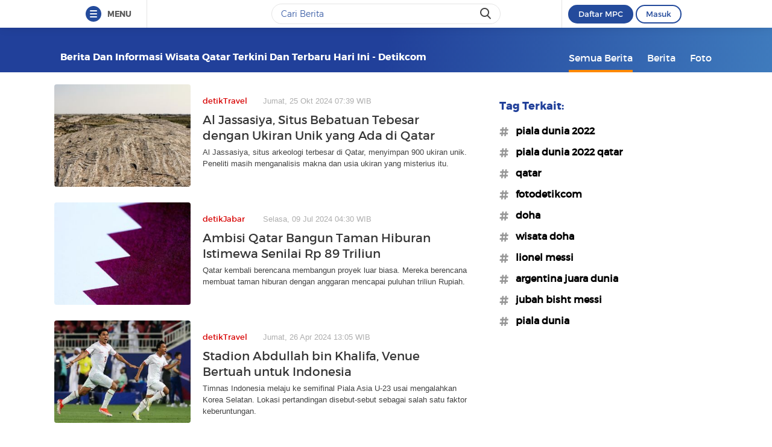

--- FILE ---
content_type: text/html
request_url: https://www.detik.com/tag/wisata-qatar/
body_size: 12414
content:
<!DOCTYPE html>
<html lang="id-ID">

    <head>
<link rel="preconnect" href="https://awscdn.detik.net.id"><link rel="preconnect" href="https://awscdn.detik.net.id" crossorigin><link rel="preconnect" href="https://cdn.detik.net.id"><link rel="preconnect" href="https://cdn.detik.net.id" crossorigin><link rel="dns-prefetch" href="https://cdn.detik.net.id"/><link rel="dns-prefetch" href="https://akcdn.detik.net.id"/><link rel="dns-prefetch" href="https://cdnv.detik.net.id"/><link rel="dns-prefetch" href="https://connect.detik.com"/><link rel="dns-prefetch" href="https://newrevive.detik.com"/><link rel="dns-prefetch" href="https://cdnstatic.detik.com"/><link rel="dns-prefetch" href="https://analytic.detik.com"/><link rel="dns-prefetch" href="https://www.googletagmanager.com"/><link rel="dns-prefetch" href="https://securepubads.g.doubleclick.net"/><link rel="dns-prefetch" href="https://pubads.g.doubleclick.net"/><link rel="dns-prefetch" href="https://www.gstatic.com"/><link rel="dns-prefetch" href="https://www.google-analytics.com"/><link rel="dns-prefetch" href="https://partner.googleadservices.com"/><link rel="dns-prefetch" href="https://bs.serving-sys.com"/><link rel="dns-prefetch" href="https://ad.doubleclick.net"/><link rel="dns-prefetch" href="https://pixel.adsafeprotected.com"/><link rel="dns-prefetch" href="https://cdn.doubleverify.com"/>
<script async id="ebx" src="https://applets.ebxcdn.com/ebx.js"></script><meta charset="utf-8">
<meta http-equiv="X-UA-Compatible" content="IE=edge">
<meta name="viewport" content="initial-scale = 1.0, user-scalable = no, width=device-width, height=device-height, maximum-scale=1.0">
<meta name="apple-mobile-web-app-capable" content="yes" />
<meta name="platform" content="desktop" />
<!-- The above 3 meta tags *must* come first in the head; any other head content must come *after* these tags -->
<title>Berita dan Informasi Wisata qatar Terkini dan Terbaru Hari ini  - detikcom</title>
<meta property="og:type" content="article"/>
<meta property="og:site_name" content="detikcom"/>
<meta property="og:title" content="Berita dan Informasi Wisata qatar Terkini dan Terbaru Hari ini  - detikcom"/>
<meta property="og:image" content="https://cdn.detik.net.id/detik2/images/logo.jpg"/>
<meta property="og:description" content="Kumpulan berita harian Wisata qatar terbaru dan terlengkap hanya di detik.com"/>
<meta property="og:url" content="https://www.detik.com/tag/wisata-qatar"/>
<meta name="copyright" content="detikcom" itemprop="dateline"/>

    <meta name="robots" content="index, follow"/>
    <meta name="googlebot-news" content="index, follow" />
    <meta name="googlebot" content="index, follow" />

<meta name="description" content="Kumpulan berita harian Wisata qatar terbaru dan terlengkap hanya di detik.com" itemprop="description"/>
<meta content="Berita dan Informasi Wisata qatar Terkini dan Terbaru Hari ini  - detikcom" itemprop="headline"/>
<meta name="keywords" content="Wisata qatar, Wisata qatar adalah, berita Wisata qatar, Wisata qatar terbaru, Wisata qatar hari ini, peristiwa Wisata qatar, Wisata qatar terkini detikcom" itemprop="keywords"/>
<meta content="https://www.detik.com/tag/wisata-qatar" itemprop="url"/>
<link rel="canonical" href="https://www.detik.com/tag/wisata-qatar"/>
<meta name="dtk:kanalid" content="-" />
<meta name="dtk:articleid" content="-"/>
<meta name="dtk:acctype" content="acc-detikcom"/>
<meta name="dtk:platform" content="desktop" /><!--s:dtkprv-->
<!--e:dtkprv--><link href="https://cdn.detik.net.id/detik2/images/favicon.ico" rel="shortcut icon" type="image/x-icon" />

<!-- Core CSS -->
<link rel="stylesheet" type="text/css" href="https://cdn.detik.net.id/tag/css/style.css?v=202511212371" />

<script type="text/javascript" src="https://cdn.detik.net.id/tag/js/jquery.js?v=202511212371"></script>

<!-- Meta Preview Image Large Desktop -->
<meta name="robots" content="max-snippet:-1, max-image-preview:large">
<script type="text/javascript">
    var dtkGTMDL={data:{},getMeta:function(a,t){return null!==(e=document.head.querySelector("["+a+'="'+t+'"]'))?e.content:null},addDataLayer:function(a,t,r=null){null===r&&(r=t),null!==(val=dtkGTMDL.getMeta(a,t))&&""!=val&&(dtkGTMDL.data[r]=val)},addCustomDimension:function(a){for(i=0;i<a.length;i++)switch(a[i]){case"kanalid":dtkGTMDL.addDataLayer("name","kanalid");break;case"articleid":dtkGTMDL.addDataLayer("name","articleid");break;case"articletype":dtkGTMDL.addDataLayer("name","articletype");break;case"articledewasa":dtkGTMDL.addDataLayer("name","articledewasa");break;case"articlehoax":dtkGTMDL.addDataLayer("name","articlehoax");break;case"createdate":dtkGTMDL.addDataLayer("name","createdate");break;case"publishdate":dtkGTMDL.addDataLayer("name","publishdate");break;case"keyword":dtkGTMDL.addDataLayer("name","keywords","keyword");break;case"idfokus":dtkGTMDL.addDataLayer("name","idfokus");break;case"namafokus":dtkGTMDL.addDataLayer("name","namafokus");break;case"idprogram":dtkGTMDL.addDataLayer("name","idprogram");break;case"namaprogram":dtkGTMDL.addDataLayer("name","namaprogram");break;case"pagesize":dtkGTMDL.addDataLayer("name","pagesize");break;case"pagenumber":dtkGTMDL.addDataLayer("name","pagenumber");break;case"videopresent":dtkGTMDL.addDataLayer("name","videopresent");break;case"video_id":dtkGTMDL.addDataLayer("name","video_id");break;case"refferal_url":dtkGTMDL.addDataLayer("name","refferal_url");break;case"contenttype":dtkGTMDL.addDataLayer("name","contenttype");break;case"platform":dtkGTMDL.addDataLayer("name","platform");break;case"author":dtkGTMDL.addDataLayer("name","author");break;case"title":dtkGTMDL.addDataLayer("property","og:title","title");break;case"subcategori":dtkGTMDL.addDataLayer("name","subcategori");break;case"keywordkanal":dtkGTMDL.addDataLayer("name","keywordkanal");break;case"duration":dtkGTMDL.addDataLayer("name","duration");break;case"hl_nhl_wp":dtkGTMDL.addDataLayer("name","hl_nhl_wp");break;case"hl_nhl_kanal":dtkGTMDL.addDataLayer("name","hl_nhl_kanal");break;case"originalTitle":dtkGTMDL.addDataLayer("name","originalTitle");break;case"video_story_url":dtkGTMDL.addDataLayer("name","video_story_url")}},generate:function(){return contenttype=dtkGTMDL.getMeta("name","contenttype"),dtkGTMDL.addCustomDimension(["kanalid","articleid","articletype","articledewasa","articlehoax","createdate","publishdate","keyword","idfokus","namafokus","idprogram","namaprogram","pagesize","pagenumber","videopresent","video_id","contenttype","platform","author","subcategori","keywordkanal","duration","hl_nhl_wp","hl_nhl_kanal","originalTitle","video_story_url"]),dtkGTMDL.data.event="articlePush",dtkGTMDL.data}};dataLayer=[dtkGTMDL.generate()];var _pt=function(a,t,r,d,n){console.log("__pt:gtmdl"),void 0===t&&a.hasAttribute("dtr-evt")&&(t=a.getAttribute("dtr-evt"),d=a.getAttribute("dtr-act")+" "+a.getAttribute("dtr-idx"),r=a.getAttribute("dtr-ttl"));var o={event:"panel tracking",action:"klik "+d,panelname:t.toLowerCase(),pt_from_type:$("meta[name=contenttype]").attr("content"),pt_from_kanal:$("meta[name=kanalid]").attr("content"),pt_to_url:a.href,pt_platform:$("meta[name=platform]").attr("content"),pt_to_page:r};if(void 0!==n)var o=$.extend(o,n);console.log("datalayer push",o),dataLayer.push(o)};$(function(){pushEvent=function(a,t,r){var d;d="undefined"!=typeof basekanal&&null!==basekanal?basekanal:baseurl,dataLayer.push({event:""+a,bc_nav_url:""+t,bc_domain:""+d,bc_title:""+r,baca_juga_aid:""+getArticleId(a,t)})},getArticleId=function(a,t){return(arID=(arrUrl=t.split("/")).length>9?arrUrl[2].indexOf("m.detik")>-1||arrUrl[2].indexOf("mdev.detik")>-1?t.indexOf("/~")>-1?arrUrl[10]:arrUrl[9]:arrUrl[3].indexOf("sepakbola")>-1?arrUrl[9]:arrUrl[8]:arrUrl[2].indexOf("garuda.detik")>-1?t.indexOf("/~")>-1?arrUrl[6]:arrUrl[5]:t.indexOf("/~")>-1?"sepakbola"==arrUrl[4]?arrUrl[6]:arrUrl[5]:"sepakbola"==arrUrl[3]?arrUrl[5]:arrUrl[4]).indexOf("d-")>-1&&(arID=arID.split("-")[1]),arID},$("#relatedgtm a").click(function(){pushEvent("beritaterkait",$(this).attr("href"),$(this).text().trim())}),$("#readtoogtm").hasClass("list__other__item")?(selector=$("#readtoogtm h5 a"),set=!0):(selector=$("#readtoogtm a"),set=!1),selector.click(function(){var a;$("h2",this).length&&(a=$("h2",this).text().trim()),$("h3",this).length&&(a=$("h3",this).text().trim()),$("h4",this).length&&(a=$("h4 strong",this).length?$("h4 strong",this).text().trim():$("h4",this).text().trim()),!0==set&&(a=$(this).text().trim()),$("h6",this).length&&(a=$("h6",this).text().trim()),pushEvent("bacajuga",$(this).attr("href"),a)})});
</script>
<script type="text/javascript" src="https://cdn.detik.net.id/libs/livecounter/detikLiveUserCounterResponse.js?v=2025112123" defer></script>
<script type="text/javascript">window.addEventListener("message",(function(e){var t=document.getElementsByClassName("bb-iframe"),a=e.data.height;t&&t[0]&&(t[0].style.height=a+"px")}),!1);</script>
<script>
    var APP = "https://www.detik.com/search/searchall";
    var base_url = "https://www.detik.com/tag"
    var wid_method = "get"
</script>
<!--s:dtkprv-->
<!-- S: (script) Google Tag Manager -->
<script>(function(w,d,s,l,i){w[l]=w[l]||[];w[l].push({'gtm.start':
new Date().getTime(),event:'gtm.js'});var f=d.getElementsByTagName(s)[0],
j=d.createElement(s),dl=l!='dataLayer'?'&l='+l:'';j.async=true;j.src=
'https://www.googletagmanager.com/gtm.js?id='+i+dl;f.parentNode.insertBefore(j,f);
})(window,document,'script','dataLayer','GTM-NG6BTJ');</script>
<!-- E: (script) Google Tag Manager -->
<!--e:dtkprv--></head>

    <body >
    	<!--s:dtkprv-->
<!-- Google Tag Manager (noscript) -->
<noscript><iframe src="https://www.googletagmanager.com/ns.html?id=GTM-NG6BTJ"
height="0" width="0" style="display:none;visibility:hidden"></iframe></noscript>
<!-- End Google Tag Manager (noscript) -->
<!--e:dtkprv-->
        <link rel="stylesheet" href="https://cdn.detik.net.id/assets/css/framebar/framebar-nonredesign.css?v=202511212371" type="text/css">
<link rel="stylesheet" href="https://cdn.detik.net.id/assets/css/framebar/autocomplete.css?v=202511212371" type="text/css">
<script type="text/javascript">
 var dc_params={client_id:2,ui:'popup',site_id:2}
 var asset_common = "https://cdn.detik.net.id/assets";
 var framebar_url = {"profile":"https:\/\/connect.detik.com\/dashboard\/","logout":"https:\/\/connect.detik.com\/oauth\/signout?redirectUrl=https%3A%2F%2Fwww.detik.com%2Ftag%2Fkecelakaan-water-sport-di-bali","register":"https:\/\/connect.detik.com\/accounts\/register?clientId=64&redirectUrl=https%3A%2F%2Fwww.detik.com%2Ftag%2Fkecelakaan-water-sport-di-bali&ui=popup&parentURI=https:\/\/www.detik.com\/tag\/kecelakaan-water-sport-di-bali","login":"https:\/\/connect.detik.com\/oauth\/authorize?clientId=64&redirectUrl=https%3A%2F%2Fwww.detik.com%2Ftag%2Fkecelakaan-water-sport-di-bali&ui=popup&parentURI=https:\/\/www.detik.com\/tag\/kecelakaan-water-sport-di-bali"};
 var mpc_qc_url = "https://connect.detik.com/api/mpc/quickcard/html?ci=64";
</script>
<div class="framebar-desktop"><div class="dtkframebar"><div class="dtkframebar__bg"><div class="dtkframebar__wrapper"><div class="dtkframebar__menu dtkframebar__clearfix pull-left"><a href="#" class="dtkframebar__menu__icon pull-left" id="dtkframebar-menu"><span></span><span></span><span></span></a><span class="dtkframebar__menu__text">MENU</span></div><div class="dtkframebar__menu__kanal framebarasset-lazy"> <ul class="newlist"><li class="pb10"><a href="https://www.detik.com/?tagfrom=framebar"><span class="dtkframebar__menu__kanal__icon gtm_link_detikcom"><img data-src="https://cdn.detik.net.id/assets/images/framebar/favicon-detikcom.png?v=202511212371" alt=""></span>detikcom</a></li><ul class="newlist-double"><li class="sub_list"><a href="https://www.detik.com/terpopuler" style="" class="" target="_blank" ><span class="dtkframebar__menu__kanal__icon"><img data-src="https://cdn.detik.net.id/framebarasset/ic_Most-3x.webp" alt=""></span>Terpopuler </a></li><li class="sub_list"><a href="https://20.detik.com/live/" style="" class="" target="_blank" ><span class="dtkframebar__menu__kanal__icon"><img data-src="https://cdn.detik.net.id/framebarasset/ic_livetv.webp" alt=""></span>Live TV </a></li><li class="sub_list"><a href="https://news.detik.com/kolom/kirim/" style="" class="" target="_blank" ><span class="dtkframebar__menu__kanal__icon"><img data-src="https://cdn.detik.net.id/framebarasset/ic_kirim_tulisan-3x.webp" alt=""></span>Kirim Tulisan </a></li></ul></ul> <div class="kat_divide">Kategori Berita</div><ul class="newlist-double"><li><a href="https://news.detik.com/" style="" target="_blank" ><span class="dtkframebar__menu__kanal__icon gtm_link_detiknews"><img data-src="https://cdn.detik.net.id/framebarasset/ic_detik-3x.webp" alt=""></span>detikNews </a></li><li><a href="https://finance.detik.com/" style="" target="_blank" ><span class="dtkframebar__menu__kanal__icon gtm_link_detiknews"><img data-src="https://cdn.detik.net.id/framebarasset/ic_finance-3x.webp" alt=""></span>detikFinance </a></li><li><a href="https://inet.detik.com/" style="" target="_blank" ><span class="dtkframebar__menu__kanal__icon gtm_link_detiknews"><img data-src="https://cdn.detik.net.id/framebarasset/ic_inet-3x.webp" alt=""></span>detikInet </a></li><li><a href="https://hot.detik.com/" style="" target="_blank" ><span class="dtkframebar__menu__kanal__icon gtm_link_detiknews"><img data-src="https://cdn.detik.net.id/framebarasset/ic_hot-3x.webp" alt=""></span>detikHot </a></li><li><a href="https://sport.detik.com/" style="" target="_blank" ><span class="dtkframebar__menu__kanal__icon gtm_link_detiknews"><img data-src="https://cdn.detik.net.id/framebarasset/ic_sport-3x.webp" alt=""></span>detikSport </a></li><li><a href="https://sport.detik.com/sepakbola" style="" target="_blank" ><span class="dtkframebar__menu__kanal__icon gtm_link_detiknews"><img data-src="https://cdn.detik.net.id/framebarasset/ic_sepakbola-3x.webp" alt=""></span>Sepakbola </a></li><li><a href="https://oto.detik.com/" style="" target="_blank" ><span class="dtkframebar__menu__kanal__icon gtm_link_detiknews"><img data-src="https://cdn.detik.net.id/framebarasset/ic_oto-3x.webp" alt=""></span>detikOto </a></li><li><a href="https://travel.detik.com/" style="" target="_blank" ><span class="dtkframebar__menu__kanal__icon gtm_link_detiknews"><img data-src="https://cdn.detik.net.id/framebarasset/ic_travel-3x.webp" alt=""></span>detikTravel </a></li><li><a href="https://food.detik.com/" style="" target="_blank" ><span class="dtkframebar__menu__kanal__icon gtm_link_detiknews"><img data-src="https://cdn.detik.net.id/framebarasset/ic_food-3x.webp" alt=""></span>detikFood </a></li><li><a href="https://health.detik.com/" style="" target="_blank" ><span class="dtkframebar__menu__kanal__icon gtm_link_detiknews"><img data-src="https://cdn.detik.net.id/framebarasset/ic_health-3x.webp" alt=""></span>detikHealth </a></li><li><a href="https://wolipop.detik.com" style="" target="_blank" ><span class="dtkframebar__menu__kanal__icon gtm_link_detiknews"><img data-src="https://cdn.detik.net.id/framebarasset/ic_wolipop-3x.webp" alt=""></span>Wolipop </a></li><li><a href="https://news.detik.com/x/" style="" target="_blank" ><span class="dtkframebar__menu__kanal__icon gtm_link_detiknews"><img data-src="https://cdn.detik.net.id/framebarasset/ic_X-3x.webp" alt=""></span>DetikX </a></li><li><a href="https://20.detik.com" style="" target="_blank" ><span class="dtkframebar__menu__kanal__icon gtm_link_detiknews"><img data-src="https://cdn.detik.net.id/framebarasset/ic_20D-3x.webp" alt=""></span>20Detik </a></li><li><a href="https://foto.detik.com" style="" target="_blank" ><span class="dtkframebar__menu__kanal__icon gtm_link_detiknews"><img data-src="https://cdn.detik.net.id/framebarasset/ic_foto.webp" alt=""></span>detikFoto </a></li><li><a href="https://www.detik.com/edu/" style="" target="_blank" ><span class="dtkframebar__menu__kanal__icon gtm_link_detiknews"><img data-src="https://cdn.detik.net.id/framebarasset/ic_edu-3x.webp" alt=""></span>detikEdu </a></li><li><a href="https://www.detik.com/hikmah/" style="" target="_blank" ><span class="dtkframebar__menu__kanal__icon gtm_link_detiknews"><img data-src="https://cdn.detik.net.id/framebarasset/ic_Hikmah.webp" alt=""></span>detikHikmah </a></li><li><a href="https://www.detik.com/properti/" style="" target="_blank" ><span class="dtkframebar__menu__kanal__icon gtm_link_detiknews"><img data-src="https://cdn.detik.net.id/framebarasset/icproperti.webp" alt=""></span>detikProperti </a></li><li><a href="https://www.detik.com/pop/" style="" target="_blank" ><span class="dtkframebar__menu__kanal__icon gtm_link_detiknews"><img data-src="https://cdn.detik.net.id/framebarasset/iconpop.webp" alt=""></span>detikPop </a></li></ul> <div class="kat_divide">Daerah</div><ul class="newlist-double"><li><a href="https://www.detik.com/jateng" style="" target="_blank" ><span class="dtkframebar__menu__kanal__icon gtm_link_detiknews"><img data-src="https://cdn.detik.net.id/framebarasset/ic_jateng-3x.webp" alt=""></span>detikJateng </a></li><li><a href="https://www.detik.com/jatim" style="" target="_blank" ><span class="dtkframebar__menu__kanal__icon gtm_link_detiknews"><img data-src="https://cdn.detik.net.id/framebarasset/ic_jatim-3x.webp" alt=""></span>detikJatim </a></li><li><a href="https://www.detik.com/jabar" style="" target="_blank" ><span class="dtkframebar__menu__kanal__icon gtm_link_detiknews"><img data-src="https://cdn.detik.net.id/framebarasset/ic_jabar-3x.webp" alt=""></span>detikJabar </a></li><li><a href="https://www.detik.com/sulsel" style="" target="_blank" ><span class="dtkframebar__menu__kanal__icon gtm_link_detiknews"><img data-src="https://cdn.detik.net.id/framebarasset/ic_sulsel-2x.webp" alt=""></span>detikSulsel </a></li><li><a href="https://www.detik.com/sumut" style="" target="_blank" ><span class="dtkframebar__menu__kanal__icon gtm_link_detiknews"><img data-src="https://cdn.detik.net.id/framebarasset/ic_sumut-3x.webp" alt=""></span>detikSumut </a></li><li><a href="https://www.detik.com/bali" style="" target="_blank" ><span class="dtkframebar__menu__kanal__icon gtm_link_detiknews"><img data-src="https://cdn.detik.net.id/framebarasset/icondetikbali.webp" alt=""></span>detikBali </a></li><li><a href="https://www.detik.com/sumbagsel" style="" target="_blank" ><span class="dtkframebar__menu__kanal__icon gtm_link_detiknews"><img data-src="https://cdn.detik.net.id/framebarasset/ic_sumbagsel-3x.webp" alt=""></span>detikSumbagsel </a></li><li><a href="https://www.detik.com/jogja" style="" target="_blank" ><span class="dtkframebar__menu__kanal__icon gtm_link_detiknews"><img data-src="https://cdn.detik.net.id/framebarasset/ic_jogja.webp" alt=""></span>detikJogja </a></li><li><a href="https://www.detik.com/kalimantan/" style="" ><span class="dtkframebar__menu__kanal__icon gtm_link_detiknews"><img data-src="https://cdn.detik.net.id/framebarasset/icon-detikkalimantan-69x69.png" alt=""></span>detikKalimantan </a></li></ul> <div class="kat_divide">Layanan</div><ul class="newlist-double"><li><a href="https://fyb.detik.com/" style="" target="_blank" ><span class="dtkframebar__menu__kanal__icon gtm_link_detiknews"><img data-src="https://cdn.detik.net.id/framebarasset/1734929100-Favicon-Apss-100x100px.png" alt=""></span>For Your Business </a></li><li><a href="https://pasangmata.detik.com/" style="" target="_blank" ><span class="dtkframebar__menu__kanal__icon gtm_link_detiknews"><img data-src="https://cdn.detik.net.id/framebarasset/ic_pasang_mata-3x.webp" alt=""></span>Pasang Mata </a></li><li><a href="https://adsmart.detik.com/" style="" ><span class="dtkframebar__menu__kanal__icon gtm_link_detiknews"><img data-src="https://cdn.detik.net.id/framebarasset/ic_adsmart-3x.webp" alt=""></span>adsmart </a></li><li><a href="https://event.detik.com" style="" target="_blank" ><span class="dtkframebar__menu__kanal__icon gtm_link_detiknews"><img data-src="https://cdn.detik.net.id/framebarasset/ic_event-3x.webp" alt=""></span>detikEvent </a></li><li><a href="https://www.transentertainment.com/transsnow" style="" target="_blank" rel="nofollow" ><span class="dtkframebar__menu__kanal__icon gtm_link_detiknews"><img data-src="https://cdn.detik.net.id/framebarasset/ic_trans_snow_latest.webp" alt=""></span>Trans Snow World </a></li><li><a href="https://www.transentertainment.com/transstudio" style="" target="_blank" rel="nofollow" ><span class="dtkframebar__menu__kanal__icon gtm_link_detiknews"><img data-src="https://cdn.detik.net.id/framebarasset/ic_trans_studio_latest.webp" alt=""></span>Trans Studio </a></li><li><a href="https://www.transentertainment.com/foi/detail" style="" target="_blank" rel="nofollow" ><span class="dtkframebar__menu__kanal__icon gtm_link_detiknews"><img data-src="https://cdn.detik.net.id/framebarasset/Logo%20FOI.png" alt=""></span>Flying Over Indonesia </a></li><li><a href="https://www.berbuatbaik.id/?utm_source=detikcom&utm_medium=framebar&utm_campaign=layanan" style="" target="_blank" rel="nofollow" ><span class="dtkframebar__menu__kanal__icon gtm_link_detiknews"><img data-src="https://cdn.detik.net.id/framebarasset/logo-berbuatbaikid.webp" alt=""></span>berbuatbaik.id </a></li><li><a href="https://ziswafctarsa.id/" style="" target="_blank" rel="nofollow" ><span class="dtkframebar__menu__kanal__icon gtm_link_detiknews"><img data-src="https://cdn.detik.net.id/framebarasset/ic_ziswafok.webp" alt=""></span>ziswafctarsa.id </a></li><li><a href="https://www.detik.com/signature-awards" style="" target="_blank" ><span class="dtkframebar__menu__kanal__icon gtm_link_detiknews"><img data-src="https://cdn.detik.net.id/framebarasset/favicon-signature%20(1).webp" alt=""></span>Signature Awards </a></li><li><a href="https://bingkai.id" style="" target="_blank" rel="nofollow" ><span class="dtkframebar__menu__kanal__icon gtm_link_detiknews"><img data-src="https://cdn.detik.net.id/framebarasset/logo-bingkaiid.webp" alt=""></span>Bingkai.id </a></li><li><a href="https://transhotelgroup.com/detik/" style="" target="_blank" rel="nofollow" ><span class="dtkframebar__menu__kanal__icon gtm_link_detiknews"><img data-src="https://cdn.detik.net.id/framebarasset/Logo%20THG%20Icon%2069x69pxl-02.png" alt=""></span>Trans Hotel Group </a></li><li><a href="https://www.detik.com/community-connect/" style="" target="_blank" rel="nofollow" ><span class="dtkframebar__menu__kanal__icon gtm_link_detiknews"><img data-src="https://cdn.detik.net.id/framebarasset/1761115322-icon-detikconnect-mobile.png" alt=""></span>Community Connect <span class="kanal__new">NEW</span></a></li><li><a href="https://rekomendit.detik.com/" style="" target="_blank" rel="nofollow" ><span class="dtkframebar__menu__kanal__icon gtm_link_detiknews"><img data-src="https://cdn.detik.net.id/framebarasset/1761115322-icon-rekomendit-mobile.png" alt=""></span>Rekomendit <span class="kanal__new">NEW</span></a></li></ul> <div class="kat_divide">Detik Network</div><ul class="newlist-double"><li><a href="https://www.cnnindonesia.com" style="" target="_blank" rel="nofollow" ><span class="dtkframebar__menu__kanal__icon gtm_link_detiknews"><img data-src="https://cdn.detik.net.id/framebarasset/ic_cnn-3x.webp" alt=""></span>CNN Indonesia </a></li><li><a href="https://www.cnbcindonesia.com" style="" target="_blank" rel="nofollow" ><span class="dtkframebar__menu__kanal__icon gtm_link_detiknews"><img data-src="https://cdn.detik.net.id/framebarasset/ic_CNBC-3x.webp" alt=""></span>CNBC Indonesia </a></li><li><a href="https://www.haibunda.com" style="" target="_blank" rel="nofollow" ><span class="dtkframebar__menu__kanal__icon gtm_link_detiknews"><img data-src="https://cdn.detik.net.id/framebarasset/ic_hai_bunda-3x.webp" alt=""></span>Hai Bunda </a></li><li><a href="https://www.insertlive.com" style="" target="_blank" rel="nofollow" ><span class="dtkframebar__menu__kanal__icon gtm_link_detiknews"><img data-src="https://cdn.detik.net.id/framebarasset/ic_insert-3x.webp" alt=""></span>InsertLive </a></li><li><a href="https://www.beautynesia.id" style="" target="_blank" rel="nofollow" ><span class="dtkframebar__menu__kanal__icon gtm_link_detiknews"><img data-src="https://cdn.detik.net.id/framebarasset/ic_beautynesia-1.webp" alt=""></span>Beautynesia </a></li><li><a href="https://www.femaledaily.com" style="" target="_blank" rel="nofollow" ><span class="dtkframebar__menu__kanal__icon gtm_link_detiknews"><img data-src="https://cdn.detik.net.id/framebarasset/ic_female_daily.webp" alt=""></span>Female Daily </a></li><li><a href="https://cxomedia.id" style="" target="_blank" rel="nofollow" ><span class="dtkframebar__menu__kanal__icon gtm_link_detiknews"><img data-src="https://cdn.detik.net.id/framebarasset/ic_cxo.webp" alt=""></span>CXO Media </a></li></ul></div><div class="dtkframebar__search pull-left gtm_framebardc_search"><div class="dtkframebar__search__input gtm_framebardc_btn_search"><form id="search_navbar" action="https://www.detik.com/search/searchall"><input name="query" type="text" class="text" placeholder="Cari Berita" required autocomplete="off"> <input name="siteid" type="hidden" value="2"> <input type="hidden" name="source_kanal" value="true"><button dtr-evt="search bar" dtr-sec="search" dtr-act="search" onclick="_pt(this)" class="dtkframebar__icons dtkframebar__icons-search"></button></form></div></div><div class="dtkframebar__user pull-right"><div class="dtkframebar__user__login" style="border-left:none"><div id="status_user_nf"><div class="dtkframebar__user__login__in"><div style="display:inline;padding-right:200px"><div class="ph-item"><div class="ph-col-12"><div class="ph-row"><div class="ph-col-12 big" style=""></div></div></div></div></div></div></div></div></div><div class="dtkframebar__bg__inner"></div></div></div></div></div>
<script type="text/javascript">
var click=$("#dtkframebar-menu");click.click((function(t){var e=document.getElementsByClassName("framebarasset-lazy");if(0!=e.length){var r=e[0].querySelectorAll("[data-src]");for(let t=0;t<r.length;t++)r[t].setAttribute("src",r[t].getAttribute("data-src")),r[t].removeAttribute("data-src")}$(click).attr("dtr-evt","header"),$(click).attr("dtr-sec","menuhamburger"),$(click).attr("dtr-act","menuhamburger"),_pt(this)}));
</script><!--cached @ 1763743630--><!--replaced--><!--0-->        <header >
        <div class="container">
        
    <!-- s:logo -->
    
        <div class="text_head">
        <h1>Berita dan Informasi Wisata qatar Terkini dan Terbaru Hari ini  - detikcom</h1>
    </div>
        <!-- e:logo -->
    <!-- s:menu -->
    <nav id="menu" class="fr">
        <ul>
            <li class="active"><a href="https://www.detik.com/tag/wisata-qatar/" onclick='_pt(this, "menu tipe artikel", "button semua berita", "button semua berita")'>Semua Berita</a></li>
            <li ><a href="https://www.detik.com/tag/news/wisata-qatar/" onclick='_pt(this, "menu tipe artikel", "button berita", "ke halaman berita")'>Berita</a></li>
            <li ><a href="https://www.detik.com/tag/foto/wisata-qatar/" onclick='_pt(this, "menu tipe artikel", "button foto", "ke halaman foto")'>Foto</a></li>
            <!-- <li ><a href="https://www.detik.com/tag/tagvideo/wisata-qatar/">Video</a></li> -->
        </ul>
    </nav>
    <!-- e:menu -->
    </div>
</header>
<div class="wrapper">
    <div class="container content" data-sticky_parent>
                <div class="l_content">
                
        <div class="list media_rows list-berita">

    
        
        
        <article>
    <a href="https://travel.detik.com/international-destination/d-7605379/al-jassasiya-situs-bebatuan-tebesar-dengan-ukiran-unik-yang-ada-di-qatar" onclick='_pt(this, "newsfeed", "Al Jassasiya, Situs Bebatuan Tebesar dengan Ukiran Unik yang Ada di Qatar", "artikel 1")'>
        <span class="ratiobox box_thumb">
            <span class="ratiobox_content">
                 <img src="https://cdn.detik.net.id/detik2/images/default-43.gif?w=250" alt="Al Jassasiya, Situs Bebatuan Tebesar dengan Ukiran Unik yang Ada di Qatar" title="Al Jassasiya, Situs Bebatuan Tebesar dengan Ukiran Unik yang Ada di Qatar" class="lazy-image" data-src="https://akcdn.detik.net.id/community/media/visual/2024/10/24/ukiran-batu-al-jassasiya_43.jpeg?w=300&q=80"/>            </span>
        </span>
        <span class="box_text">
            <span class="date"><span class="category">detikTravel</span>Jumat, 25 Okt 2024 07:39 WIB</span>
            
            <h2 class="title">Al Jassasiya, Situs Bebatuan Tebesar dengan Ukiran Unik yang Ada di Qatar</h2>
            <p>Al Jassasiya, situs arkeologi terbesar di Qatar, menyimpan 900 ukiran unik. Peneliti masih menganalisis makna dan usia ukiran yang misterius itu.</p>
        </span>
    </a>
</article>

    
        
        
        <article>
    <a href="https://www.detik.com/jabar/wisata/d-7428557/ambisi-qatar-bangun-taman-hiburan-istimewa-senilai-rp-89-triliun" onclick='_pt(this, "newsfeed", "Ambisi Qatar Bangun Taman Hiburan Istimewa Senilai Rp 89 Triliun", "artikel 2")'>
        <span class="ratiobox box_thumb">
            <span class="ratiobox_content">
                 <img src="https://cdn.detik.net.id/detik2/images/default-43.gif?w=250" alt="Ambisi Qatar Bangun Taman Hiburan Istimewa Senilai Rp 89 Triliun" title="Ambisi Qatar Bangun Taman Hiburan Istimewa Senilai Rp 89 Triliun" class="lazy-image" data-src="https://akcdn.detik.net.id/community/media/visual/2017/06/05/87d3fbdc-b3c7-4377-8e9f-4b8a66036068_43.jpg?w=300&q=80"/>            </span>
        </span>
        <span class="box_text">
            <span class="date"><span class="category">detikJabar</span>Selasa, 09 Jul 2024 04:30 WIB</span>
            
            <h2 class="title">Ambisi Qatar Bangun Taman Hiburan Istimewa Senilai Rp 89 Triliun</h2>
            <p>Qatar kembali berencana membangun proyek luar biasa. Mereka berencana membuat taman hiburan dengan anggaran mencapai puluhan triliun Rupiah.</p>
        </span>
    </a>
</article>

    
        
        
        <article>
    <a href="https://travel.detik.com/travel-news/d-7311695/stadion-abdullah-bin-khalifa-venue-bertuah-untuk-indonesia" onclick='_pt(this, "newsfeed", "Stadion Abdullah bin Khalifa, Venue Bertuah untuk Indonesia", "artikel 3")'>
        <span class="ratiobox box_thumb">
            <span class="ratiobox_content">
                 <img src="https://cdn.detik.net.id/detik2/images/default-43.gif?w=250" alt="Stadion Abdullah bin Khalifa, Venue Bertuah untuk Indonesia" title="Stadion Abdullah bin Khalifa, Venue Bertuah untuk Indonesia" class="lazy-image" data-src="https://akcdn.detik.net.id/community/media/visual/2024/04/26/semringah-garuda-muda-lolos-ke-semifinal-piala-asia-u-23-5_43.jpeg?w=300&q=80"/>            </span>
        </span>
        <span class="box_text">
            <span class="date"><span class="category">detikTravel</span>Jumat, 26 Apr 2024 13:05 WIB</span>
            
            <h2 class="title">Stadion Abdullah bin Khalifa, Venue Bertuah untuk Indonesia</h2>
            <p>Timnas Indonesia melaju ke semifinal Piala Asia U-23 usai mengalahkan Korea Selatan. Lokasi pertandingan disebut-sebut sebagai salah satu faktor keberuntungan.</p>
        </span>
    </a>
</article>

    
        
        
        <article>
    <a href="https://travel.detik.com/travel-news/d-7311484/nonton-timnas-di-semifinal-piala-asia-u-23-tiket-pesawat-rp-9-jutaan-sekali-jalan" onclick='_pt(this, "newsfeed", "Nonton Timnas di Semifinal Piala Asia U-23, Tiket Pesawat Rp 9 Jutaan Sekali Jalan", "artikel 4")'>
        <span class="ratiobox box_thumb">
            <span class="ratiobox_content">
                 <img src="https://cdn.detik.net.id/detik2/images/default-43.gif?w=250" alt="Nonton Timnas di Semifinal Piala Asia U-23, Tiket Pesawat Rp 9 Jutaan Sekali Jalan" title="Nonton Timnas di Semifinal Piala Asia U-23, Tiket Pesawat Rp 9 Jutaan Sekali Jalan" class="lazy-image" data-src="https://akcdn.detik.net.id/community/media/visual/2016/10/25/6348a0d0-85a7-470d-a221-af8f3ced655e_43.png?w=300&q=80"/>            </span>
        </span>
        <span class="box_text">
            <span class="date"><span class="category">detikTravel</span>Jumat, 26 Apr 2024 10:37 WIB</span>
            
            <h2 class="title">Nonton Timnas di Semifinal Piala Asia U-23, Tiket Pesawat Rp 9 Jutaan Sekali Jalan</h2>
            <p>Traveler yang memiliki dana lebih dan ingin menonton langsung dapat memesan tiket pesawat sekarang juga dengan harga mulai dari Rp 9 jutaan.</p>
        </span>
    </a>
</article>

    
        
        
        <article>
    <a href="https://travel.detik.com/travel-news/d-7311190/mau-nonton-timnas-di-afc-cup-u-23-cek-harga-tiket-pesawat-jakarta-doha" onclick='_pt(this, "newsfeed", "Mau Nonton Timnas di AFC Cup U-23? Cek Harga Tiket Pesawat Jakarta-Doha", "artikel 5")'>
        <span class="ratiobox box_thumb">
            <span class="ratiobox_content">
                 <img src="https://cdn.detik.net.id/detik2/images/default-43.gif?w=250" alt="Mau Nonton Timnas di AFC Cup U-23? Cek Harga Tiket Pesawat Jakarta-Doha" title="Mau Nonton Timnas di AFC Cup U-23? Cek Harga Tiket Pesawat Jakarta-Doha" class="lazy-image" data-src="https://akcdn.detik.net.id/community/media/visual/2021/06/30/qatar-airways-1_43.jpeg?w=300&q=80"/>            </span>
        </span>
        <span class="box_text">
            <span class="date"><span class="category">detikTravel</span>Jumat, 26 Apr 2024 06:39 WIB</span>
            
            <h2 class="title">Mau Nonton Timnas di AFC Cup U-23? Cek Harga Tiket Pesawat Jakarta-Doha</h2>
            <p>Untuk menonton pertandingan Timnas Indonesia di semifinal Piala Asia U-23 2024, traveler bisa terbang ke Doha. Cek harga tiketnya.</p>
        </span>
    </a>
</article>

    
        
        
        <article>
    <a href="https://travel.detik.com/fototravel/d-6714018/terpukau-cakrawala-sunrise-dari-doha" onclick='_pt(this, "newsfeed", "Terpukau Cakrawala Sunrise dari Doha", "artikel 6")'>
        <span class="ratiobox box_thumb">
            <span class="ratiobox_content">
                 <img src="https://cdn.detik.net.id/detik2/images/default-43.gif?w=250" alt="Terpukau Cakrawala Sunrise dari Doha" title="Terpukau Cakrawala Sunrise dari Doha" class="lazy-image" data-src="https://akcdn.detik.net.id/community/media/visual/2023/05/10/1252007581_43.jpeg?w=300&q=80"/>            </span>
        </span>
        <span class="box_text">
            <span class="date"><span class="category">detikTravel</span>Kamis, 11 Mei 2023 06:01 WIB</span>
            
            <h2 class="title">Terpukau Cakrawala Sunrise dari Doha</h2>
            <p>Qatar dengan segudang pesonanya menyimpan berbagai destinasi wisata. Salah satunya momen matahari terbit yang bisa dinikmati dari Doha. Penasaran?</p>
        </span>
    </a>
</article>

    
                    <article class="foto_tag">
    <div class="grid_row foto_list">
                                                <div class="col_mob_6 item">
                <article>
                    <a href="https://travel.detik.com/fototravel/d-6714018/terpukau-cakrawala-sunrise-dari-doha" onclick='_pt(this, "box foto", "Terpukau Cakrawala Sunrise dari Doha", "artikel foto 1")'>
                        <div class="ratiobox ratio_4_3">
                            <span class="ratiobox_content lqd">
                                 <img src="https://akcdn.detik.net.id/community/media/visual/2023/05/10/1252007581_43.jpeg?w=600&q=" alt="Terpukau Cakrawala Sunrise dari Doha" title="Terpukau Cakrawala Sunrise dari Doha" class="" />                            </span>
                        </div>
                        <div class="box_text text_inside">
                            <h2 class="title">Terpukau Cakrawala Sunrise dari Doha</h2>
                        </div>
                    </a>
                </article>
            </div>
                                                <div class="col_mob_3 item">
                <article>
                    <a href="https://travel.detik.com/fototravel/d-6449831/7-wisata-di-doha-yang-bisa-dijajal-selain-nonton-piala-dunia" onclick='_pt(this, "box foto", "7 Wisata di Doha yang Bisa Dijajal Selain Nonton Piala Dunia", "artikel foto 2")'>
                        <div class="ratiobox ratio_4_3">
                            <span class="ratiobox_content lqd">
                                 <img src="https://akcdn.detik.net.id/community/media/visual/2022/12/08/7-wisata-di-doha-yang-bisa-dijajal-selain-nonton-piala-dunia-6_43.jpeg?w=400&q=" alt="7 Wisata di Doha yang Bisa Dijajal Selain Nonton Piala Dunia" title="7 Wisata di Doha yang Bisa Dijajal Selain Nonton Piala Dunia" class="" />                            </span>
                        </div>
                        <div class="box_text text_inside">
                            <h2 class="title">7 Wisata di Doha yang Bisa Dijajal Selain Nonton Piala Dunia</h2>
                        </div>
                    </a>
                </article>
            </div>
                                                <div class="col_mob_3 item">
                <article>
                    <a href="https://travel.detik.com/fototravel/d-6413781/doha-berhias-bendera-raksasa-jelang-piala-dunia-2022" onclick='_pt(this, "box foto", "Doha Berhias Bendera Raksasa Jelang Piala Dunia 2022", "artikel foto 3")'>
                        <div class="ratiobox ratio_4_3">
                            <span class="ratiobox_content lqd">
                                 <img src="https://akcdn.detik.net.id/community/media/visual/2022/11/18/doha-berhias-bendera-raksasa-jelang-piala-dunia-2022-3_43.jpeg?w=400&q=" alt="Doha Berhias Bendera Raksasa Jelang Piala Dunia 2022" title="Doha Berhias Bendera Raksasa Jelang Piala Dunia 2022" class="" />                            </span>
                        </div>
                        <div class="box_text text_inside">
                            <h2 class="title">Doha Berhias Bendera Raksasa Jelang Piala Dunia 2022</h2>
                        </div>
                    </a>
                </article>
            </div>
                                                <div class="col_mob_3 item">
                <article>
                    <a href="https://travel.detik.com/fototravel/d-6411410/suasana-pantai-doha-yang-semakin-ramai-jelang-piala-dunia-2022" onclick='_pt(this, "box foto", "Suasana Pantai Doha yang Semakin Ramai Jelang Piala Dunia 2022", "artikel foto 4")'>
                        <div class="ratiobox ratio_4_3">
                            <span class="ratiobox_content lqd">
                                 <img src="https://akcdn.detik.net.id/community/media/visual/2022/11/17/suasana-pantai-doha-yang-semakin-ramai-jelang-piala-dunia-2022_43.jpeg?w=400&q=" alt="Suasana Pantai Doha yang Semakin Ramai Jelang Piala Dunia 2022" title="Suasana Pantai Doha yang Semakin Ramai Jelang Piala Dunia 2022" class="" />                            </span>
                        </div>
                        <div class="box_text text_inside">
                            <h2 class="title">Suasana Pantai Doha yang Semakin Ramai Jelang Piala Dunia 2022</h2>
                        </div>
                    </a>
                </article>
            </div>
                                                <div class="col_mob_3 item">
                <article>
                    <a href="https://travel.detik.com/fototravel/d-6386184/caravan-di-qatar-alternatif-hotel-penonton-piala-dunia" onclick='_pt(this, "box foto", "Caravan di Qatar, Alternatif Hotel Penonton Piala Dunia", "artikel foto 5")'>
                        <div class="ratiobox ratio_4_3">
                            <span class="ratiobox_content lqd">
                                 <img src="https://akcdn.detik.net.id/community/media/visual/2022/11/03/ini-hotel-caravan-di-qatar-siap-sambut-piala-dunia-6_43.jpeg?w=400&q=" alt="Caravan di Qatar, Alternatif Hotel Penonton Piala Dunia" title="Caravan di Qatar, Alternatif Hotel Penonton Piala Dunia" class="" />                            </span>
                        </div>
                        <div class="box_text text_inside">
                            <h2 class="title">Caravan di Qatar, Alternatif Hotel Penonton Piala Dunia</h2>
                        </div>
                    </a>
                </article>
            </div>
            </div>
</article>
        
        
        <article>
    <a href="https://travel.detik.com/travel-news/d-6475297/gila-jubah-bisht-messi-ditawar-rp-15-5-m" onclick='_pt(this, "newsfeed", "Gila! Jubah Bisht Messi Ditawar Rp 15,5 M", "artikel 7")'>
        <span class="ratiobox box_thumb">
            <span class="ratiobox_content">
                 <img src="https://cdn.detik.net.id/detik2/images/default-43.gif?w=250" alt="Gila! Jubah Bisht Messi Ditawar Rp 15,5 M" title="Gila! Jubah Bisht Messi Ditawar Rp 15,5 M" class="lazy-image" data-src="https://akcdn.detik.net.id/community/media/visual/2022/12/20/lionel-messi-9_43.jpeg?w=300&q=80"/>            </span>
        </span>
        <span class="box_text">
            <span class="date"><span class="category">detikTravel</span>Kamis, 22 Des 2022 14:13 WIB</span>
            
            <h2 class="title">Gila! Jubah Bisht Messi Ditawar Rp 15,5 M</h2>
            <p>Jubah bisht Lionel Messi usai final Piala Dunia 2022 Qatar menjadi sorotan. Kini, ada yang tertarik dan sanggup membeli dengan nominal Rp 15,5 miliar!</p>
        </span>
    </a>
</article>

    
        
        
        <article>
    <a href="https://travel.detik.com/travel-news/d-6475090/jubah-bisht-messi-jadi-kontroversi-jubah-bisht-diburu-wisatawan-kini" onclick='_pt(this, "newsfeed", "Jubah Bisht Messi Jadi Kontroversi, Jubah Bisht Diburu Wisatawan Kini", "artikel 8")'>
        <span class="ratiobox box_thumb">
            <span class="ratiobox_content">
                 <img src="https://cdn.detik.net.id/detik2/images/default-43.gif?w=250" alt="Jubah Bisht Messi Jadi Kontroversi, Jubah Bisht Diburu Wisatawan Kini" title="Jubah Bisht Messi Jadi Kontroversi, Jubah Bisht Diburu Wisatawan Kini" class="lazy-image" data-src="https://akcdn.detik.net.id/community/media/visual/2022/12/22/gegara-messi-jubah-bisht-jadi-incaran-wisatawan-di-qatar-9_43.jpeg?w=300&q=80"/>            </span>
        </span>
        <span class="box_text">
            <span class="date"><span class="category">detikTravel</span>Kamis, 22 Des 2022 13:11 WIB</span>
            
            <h2 class="title">Jubah Bisht Messi Jadi Kontroversi, Jubah Bisht Diburu Wisatawan Kini</h2>
            <p>Jubah bisht menjadi kontroversi saat dikenakan Lionel Messi usai juara Piala Dunia 2022. Tetapi, kini jubah itu menjadi incaran wisatawan di Watar.</p>
        </span>
    </a>
</article>

    
        
        
        <article>
    <a href="https://travel.detik.com/travel-news/d-6473620/tak-sia-sia-3-sekawan-gowes-6-bulan-ke-qatar-demi-tonton-messi-dkk-juara" onclick='_pt(this, "newsfeed", "Tak Sia-sia, 3 Sekawan Gowes 6 Bulan ke Qatar Demi Tonton Messi dkk Juara", "artikel 9")'>
        <span class="ratiobox box_thumb">
            <span class="ratiobox_content">
                 <img src="https://cdn.detik.net.id/detik2/images/default-43.gif?w=250" alt="Tak Sia-sia, 3 Sekawan Gowes 6 Bulan ke Qatar Demi Tonton Messi dkk Juara" title="Tak Sia-sia, 3 Sekawan Gowes 6 Bulan ke Qatar Demi Tonton Messi dkk Juara" class="lazy-image" data-src="https://akcdn.detik.net.id/community/media/visual/2022/12/21/tiga-sekawan-suporter-argentina-gowes-dari-cape-town-ke-doha-untuk-mendukung-albiceleste_43.jpeg?w=300&q=80"/>            </span>
        </span>
        <span class="box_text">
            <span class="date"><span class="category">detikTravel</span>Rabu, 21 Des 2022 19:21 WIB</span>
            
            <h2 class="title">Tak Sia-sia, 3 Sekawan Gowes 6 Bulan ke Qatar Demi Tonton Messi dkk Juara</h2>
            <p>Tak sia-sia tiga suporter timnas Argentina ini gowes selama enam bulan ke Doha, Qatar untuk Piala Dunia 2022. La Albiceleste sukses meraih trofi Jules Rimet.</p>
        </span>
    </a>
</article>

    
        
        
        <article>
    <a href="https://travel.detik.com/travel-news/d-6472937/jubah-bisht-untuk-messi-dikecam-cek-niat-qatar-menghadiahkannya" onclick='_pt(this, "newsfeed", "Jubah Bisht untuk Messi Dikecam, Cek Niat Qatar Menghadiahkannya", "artikel 10")'>
        <span class="ratiobox box_thumb">
            <span class="ratiobox_content">
                 <img src="https://cdn.detik.net.id/detik2/images/default-43.gif?w=250" alt="Jubah Bisht untuk Messi Dikecam, Cek Niat Qatar Menghadiahkannya" title="Jubah Bisht untuk Messi Dikecam, Cek Niat Qatar Menghadiahkannya" class="lazy-image" data-src="https://akcdn.detik.net.id/community/media/visual/2022/12/19/lionel-messi-mengenakan-jubah-bisht_43.jpeg?w=300&q=80"/>            </span>
        </span>
        <span class="box_text">
            <span class="date"><span class="category">detikTravel</span>Rabu, 21 Des 2022 11:45 WIB</span>
            
            <h2 class="title">Jubah Bisht untuk Messi Dikecam, Cek Niat Qatar Menghadiahkannya</h2>
            <p>Tuan rumah Piala Dunia 2022 memberikan jubah Bisht kepada Lionel Messi menjadi kontroversi. Ini alasan Qatar memberikan jubah bisht kepada La Pulga.</p>
        </span>
    </a>
</article>

    
    
</div>






<!-- 5 -->
<div class="paging text_center lmt10 ttlp5">
    
            <a href="https://www.detik.com/tag/wisata-qatar/?sortby=time&page=1" class="selected" onclick='_pt(this, "pagination", "button pagination", "pagination 1")'>1</a>
            <a href="https://www.detik.com/tag/wisata-qatar/?sortby=time&page=2"  onclick='_pt(this, "pagination", "button pagination", "pagination 2")'>2</a>
            <a href="https://www.detik.com/tag/wisata-qatar/?sortby=time&page=3"  onclick='_pt(this, "pagination", "button pagination", "pagination 3")'>3</a>
            <a href="https://www.detik.com/tag/wisata-qatar/?sortby=time&page=4"  onclick='_pt(this, "pagination", "button pagination", "pagination 4")'>4</a>
            <a href="https://www.detik.com/tag/wisata-qatar/?sortby=time&page=5"  onclick='_pt(this, "pagination", "button pagination", "pagination 5")'>5</a>
    
            <a href="https://www.detik.com/tag/wisata-qatar/?sortby=time&page=2" onclick='_pt(this, "pagination", "button pagination", "pagination next")' class="last"><img src="https://cdn.detik.net.id/tag/images/right-arrow.png?v=202511212371" alt="Kanan"></a>
    </div>
                </div>
        
                <div class="r_content">
    <!-- S:TAGLIST -->
    <div class="keyword">
        <h4 class="title mb20">Tag Terkait:</h4>
                    <a class="taglink" href="https://www.detik.com/tag/piala-dunia-2022" onclick='_pt(this, "tag terkait", "piala dunia 2022", "tag 1")'>#piala dunia 2022</a>
                    <a class="taglink" href="https://www.detik.com/tag/piala-dunia-2022-qatar" onclick='_pt(this, "tag terkait", "piala dunia 2022 qatar", "tag 2")'>#piala dunia 2022 qatar</a>
                    <a class="taglink" href="https://www.detik.com/tag/qatar" onclick='_pt(this, "tag terkait", "qatar", "tag 3")'>#qatar</a>
                    <a class="taglink" href="https://www.detik.com/tag/fotodetikcom" onclick='_pt(this, "tag terkait", "fotodetikcom", "tag 4")'>#fotodetikcom</a>
                    <a class="taglink" href="https://www.detik.com/tag/doha" onclick='_pt(this, "tag terkait", "doha", "tag 5")'>#doha</a>
                    <a class="taglink" href="https://www.detik.com/tag/wisata-doha" onclick='_pt(this, "tag terkait", "wisata doha", "tag 6")'>#wisata doha</a>
                    <a class="taglink" href="https://www.detik.com/tag/lionel-messi" onclick='_pt(this, "tag terkait", "lionel messi", "tag 7")'>#lionel messi</a>
                    <a class="taglink" href="https://www.detik.com/tag/argentina-juara-dunia" onclick='_pt(this, "tag terkait", "argentina juara dunia", "tag 8")'>#argentina juara dunia</a>
                    <a class="taglink" href="https://www.detik.com/tag/jubah-bisht-messi" onclick='_pt(this, "tag terkait", "jubah bisht messi", "tag 9")'>#jubah bisht messi</a>
                    <a class="taglink" href="https://www.detik.com/tag/piala-dunia" onclick='_pt(this, "tag terkait", "piala dunia", "tag 10")'>#piala dunia</a>
            </div>
    <!-- E:TAGLIST -->
</div>
                <div class="clearfix"></div>
    </div>
</div>
        
        <footer>
 <div class="footer">
 <div class="footer__border"></div>
 <div class="container">
 <div class="grid-row footer__grid">
 <div class="column-3 text-center">
 <div class="footer__logo">
 <a onclick='_pt(this, "footer", "logo detik", "logo detik")' href="https://www.detik.com/">
 <img src="https://cdn.detik.net.id/tag/images/logo-detik.png?v=202511212371" alt="">
 </a>
 </div>
 <div class="footer-title footer-title__partof">part of <img src="https://cdn.detik.net.id/tag/images/detiknetwork-nonicon.png?v=202511212371" alt=""></div>
 <div class="footer__social">
 <div class="footer-title footer-title__connect">Connect With Us</div>
 <a onclick='_pt(this, "footer", "share footer", "facebook")' href="https://www.facebook.com/detikcom" class="icon-item icon-item__fb">
 <i class="icon icon-facebook"></i>
 </a>
 <a onclick='_pt(this, "footer", "share footer", "twitter")' href="https://twitter.com/detikcom" class="icon-item icon-item__tw">
 <i class="icon icon-twitter"></i>
 </a>
 <a onclick='_pt(this, "footer", "share footer", "instagram")' href="https://instagram.com/detikcom/" class="icon-item icon-item__ig">
 <i class="icon icon-instagram"></i>
 </a>
 <a onclick='_pt(this, "footer", "share footer", "linkedin")' href="https://www.linkedin.com/company/detik-com/" class="icon-item icon-item__in">
 <i class="icon icon-linkedin"></i>
 </a>
 <a onclick='_pt(this, "footer", "share footer", "youtube")' href="https://www.youtube.com/channel/UCuMAjEaSMj7q7YLf0xW1MjQ" class="icon-item icon-item__yt">
 <i class="icon icon-youtube"></i>
 </a>
 </div>
 <div class="footer-title footer-title__copyright">Copyright @ 2025 detikcom. <br>All right reserved</div>
 </div>
 <nav class="column-3 footer-nav">
 <div class="footer-nav--title">Kategori</div>
 <ul class="nav nav--column nav--column-2">
 <li onclick='_pt(this, "footer", "menu footer", "menu detiknews")' class="nav__item"><a href="https://news.detik.com" >detikNews</a></li>
 <li onclick='_pt(this, "footer", "menu footer", "menu detikedukasi")' class="nav__item"><a href="https://www.detik.com/edu" >detikEdukasi</a></li>
 <li onclick='_pt(this, "footer", "menu footer", "menu detikfinance")' class="nav__item"><a href="https://finance.detik.com" >detikFinance</a></li>
 <li onclick='_pt(this, "footer", "menu footer", "menu detikinet")' class="nav__item"><a href="https://inet.detik.com" >detikInet</a></li>
 <li onclick='_pt(this, "footer", "menu footer", "menu detikhot")' class="nav__item"><a href="https://hot.detik.com" >detikHot</a></li>
 <li onclick='_pt(this, "footer", "menu footer", "menu detiksport")' class="nav__item"><a href="https://sport.detik.com" >detikSport</a></li>
 <li onclick='_pt(this, "footer", "menu footer", "menu sepakbola")' class="nav__item"><a href="https://sport.detik.com/sepakbola" >Sepakbola</a></li>
 <li onclick='_pt(this, "footer", "menu footer", "menu detikoto")' class="nav__item"><a href="https://oto.detik.com" >detikOto</a></li>
 <li onclick='_pt(this, "footer", "menu footer", "menu detikproperti")' class="nav__item"><a href="https://www.detik.com/properti" >detikProperti</a></li>
 <li onclick='_pt(this, "footer", "menu footer", "menu detiktravel")' class="nav__item"><a href="https://travel.detik.com" >detikTravel</a></li>
 <li onclick='_pt(this, "footer", "menu footer", "menu detikfood")' class="nav__item"><a href="https://food.detik.com" >detikFood</a></li>
 <li onclick='_pt(this, "footer", "menu footer", "menu detikhealth")' class="nav__item"><a href="https://health.detik.com" >detikHealth</a></li>
 <li onclick='_pt(this, "footer", "menu footer", "menu wolipop")' class="nav__item"><a href="https://wolipop.detik.com" >Wolipop</a></li>
 <li onclick='_pt(this, "footer", "menu footer", "menu detikx")' class="nav__item"><a href="https://news.detik.com/x/" >detikX</a></li>
 <li onclick='_pt(this, "footer", "menu footer", "menu 20detik")' class="nav__item"><a href="https://20.detik.com" >20Detik</a></li>
 <li onclick='_pt(this, "footer", "menu footer", "menu detikfoto")' class="nav__item"><a href="https://foto.detik.com" >detikFoto</a></li>
 <li onclick='_pt(this, "footer", "menu footer", "menu detikhikmah")' class="nav__item"><a href="https://www.detik.com/hikmah" >detikHikmah</a></li>
 <li onclick='_pt(this, "footer", "menu footer", "menu detikpop")' class="nav__item"><a href="https://www.detik.com/pop" >detikPop</a></li>
 </ul>
 </nav>
 <nav class="column-2 footer-nav">
 <div class="footer-nav--title">Layanan</div>
 <ul class="nav nav--column">
 <li class="nav__item">
 <a onclick='_pt(this, "footer", "menu footer", "menu berbuatbaik.id")' href="https://berbuatbaik.id/" rel="nofollow">berbuatbaik.id</a>
 </li>
 <li class="nav__item">
 <a onclick='_pt(this, "footer", "menu footer", "menu pasang mata")' href="https://pasangmata.detik.com" rel="nofollow">Pasang Mata</a>
 </li>
 <li class="nav__item">
 <a onclick='_pt(this, "footer", "menu footer", "menu adsmart")' href="https://adsmart.detik.com" rel="nofollow">Adsmart</a>
 </li>
 <li class="nav__item">
 <a onclick='_pt(this, "footer", "menu footer", "menu detikevent")' href="https://event.detik.com" rel="nofollow">detikEvent</a>
 </li>
 <li class="nav__item">
 <a onclick='_pt(this, "footer", "menu footer", "menu detikpoint")' href="https://poin.detikshop.com/" rel="nofollow">detikPoint</a>
 </li>
 <li class="nav__item">
 <a onclick='_pt(this, "footer", "menu footer", "menu trans snow world")' href="https://www.transentertainment.com/transsnow" rel="nofollow">Trans Snow World</a>
 </li>
 <li class="nav__item">
 <a onclick='_pt(this, "footer", "menu footer", "menu trans studio")' href="https://www.transentertainment.com/transstudio" rel="nofollow">Trans Studio</a>
 </li>
 <li class="nav__item">
 <a onclick='_pt(this, "footer", "menu footer", "menu bingkai.id")' href="https://bingkai.id/" rel="nofollow">Bingkai.id</a>
 </li>
 <li class="nav__item">
 <a onclick='_pt(this, "footer", "menu footer", "menu ziswafctarsa.id")' href="https://www.ziswafctarsa.id/" rel="nofollow">Ziswafctarsa.id</a>
 </li>
 <li class="nav__item">
 <a onclick='_pt(this, "footer", "menu footer", "menu flying over indonesia")' href="https://www.transentertainment.com/foi/detail" rel="nofollow">Flying Over Indonesia</a>
 </li>
 <li class="nav__item">
 <a onclick='_pt(this, "footer", "menu footer", "menu for your business")' href="https://fyb.detik.com/" rel="nofollow">For Your Business</a>
 </li>
 <li class="nav__item">
 <a onclick='_pt(this, "footer", "menu footer", "menu rekomendit")' href="https://rekomendit.detik.com/" rel="nofollow">rekomendit</a>
 </li>
 <li class="nav__item">
 <a onclick='_pt(this, "footer", "menu footer", "menu community connect")' href="https://www.detik.com/community-connect/" rel="nofollow">Community Connect</a>
 </li>
 </ul>
 </nav>
 <nav class="column-2 footer-nav">
 <div class="footer-nav--title">Informasi</div>
 <ul class="nav nav--column">
 <li class="nav__item">
 <a onclick='_pt(this, "footer", "menu footer", "menu redaksi")' href="https://www.detik.com/redaksi" >Redaksi</a>
 </li>
 <li class="nav__item">
 <a onclick='_pt(this, "footer", "menu footer", "menu pedoman media siber")' href="https://www.detik.com/pedoman-media" rel="nofollow">Pedoman Media Siber</a>
 </li>
 <li class="nav__item">
 <a onclick='_pt(this, "footer", "menu footer", "menu karir")' href="https://karir.detik.com/" rel="nofollow">Karir</a>
 </li>
 <li class="nav__item">
 <a onclick='_pt(this, "footer", "menu footer", "menu kotak pos")' href="https://www.detik.com/kotak-pos" rel="nofollow">Kotak Pos</a>
 </li>
 <li class="nav__item">
 <a onclick='_pt(this, "footer", "menu footer", "menu media partner")' href="https://www.detik.com/media-partner" rel="nofollow">Media Partner</a>
 </li>
 <li class="nav__item">
 <a onclick='_pt(this, "footer", "menu footer", "menu info iklan")' href="https://www.detik.com/info-iklan" rel="nofollow">Info Iklan</a>
 </li>
 <li class="nav__item">
 <a onclick='_pt(this, "footer", "menu footer", "menu privacy policy")' href="https://www.detik.com/privacy-policy" rel="nofollow">Privacy Policy</a>
 </li>
 <li class="nav__item">
 <a onclick='_pt(this, "footer", "menu footer", "menu disclaimer")' href="https://www.detik.com/disclaimer" rel="nofollow">Disclaimer</a>
 </li>
 </ul>
 </nav>
 <nav class="column-2 footer-nav">
 <div class="footer-nav--title">Jaringan Media</div>
 <ul class="nav nav--column">
 <li class="nav__item">
 <a target="_blank" onclick='_pt(this, "footer", "menu footer", "menu cnn indonesia")' href="https://www.cnnindonesia.com" rel="nofollow">CNN Indonesia</a>
 </li>
 <li class="nav__item">
 <a target="_blank" onclick='_pt(this, "footer", "menu footer", "menu cnbc indonesia")' href="https://www.cnbcindonesia.com" rel="nofollow">CNBC Indonesia</a>
 </li>
 <li class="nav__item">
 <a target="_blank" onclick='_pt(this, "footer", "menu footer", "menu haibunda")' href="https://www.haibunda.com" rel="nofollow">Haibunda</a>
 </li>
 <li class="nav__item">
 <a target="_blank" onclick='_pt(this, "footer", "menu footer", "menu insertlive")' href="https://www.insertlive.com/" rel="nofollow">Insertlive</a>
 </li>
 <li class="nav__item">
 <a target="_blank" onclick='_pt(this, "footer", "menu footer", "menu beautynesia")' href="https://beautynesia.id" rel="nofollow">Beautynesia</a>
 </li>
 <li class="nav__item">
 <a target="_blank" onclick='_pt(this, "footer", "menu footer", "menu female daily")' href="https://femaledaily.com" rel="nofollow">Female Daily</a>
 </li>
 <li class="nav__item">
 <a target="_blank" onclick='_pt(this, "footer", "menu footer", "menu cxo media")' href="https://www.cxomedia.id" rel="nofollow">CXO Media</a>
 </li>
 </ul>
 </nav>
 </div>
 </div>
 </div>
</footer>
<script type="text/javascript">
 var baseurl = "https://www.detik.com/tag";
</script>
<script type="text/javascript">
 var site_id = 2;
</script>
<script type="text/javascript" src="https://cdn.detik.net.id/libs/dc/v1/detikconnect_auto_show_user.js"></script>
<script type="text/javascript" src="https://cdn.detik.net.id/assets/js/iframeresizer.js?v=202511212371"></script>
<script src="https://cdn.detik.net.id/assets/js/navbar.portal.v5.js?v=202511212371">
{
 client_id: 2,
 ui: 'popup',
 site_id: 2,
}
</script>
<!--profile_ad:detikcom_tagsite-->
<!--layout_type:desktop-->
<script type="text/javascript" src="https://cdn.detik.net.id/tag/js/imgLiquid-min.js?v=202511212371"></script>
<script type="text/javascript" src="https://cdn.detik.net.id/tag/js/jquery.plugin.min.js?v=202511212371"></script>
<script type="text/javascript" src="https://cdn.detik.net.id/tag/js/controller.js?v=202511212371"></script>
<script>
 var helper = {
 inview: function (el, sz = "-500")
 {
 let
 percentVisible = sz,
 rect = el[0].getBoundingClientRect(),
 windowHeight = (window.innerHeight || document.documentElement.clientHeight);
 return !(
 Math.floor(100 - (((rect.top >= 0 ? 0 : rect.top) / +-(rect.height / 1)) * 100)) < percentVisible ||
 Math.floor(100 - ((rect.bottom - windowHeight) / rect.height) * 100) < percentVisible
 )
 },
 loaded:function (el, val)
 {
 let selector = 'd-loaded';
 if (typeof val == 'undefined')
 {
 return el.attr(selector)
 }
 return el.attr(selector, 1)
 },
 lazy_load_images: function()
 {
 $('.lazy-image').each(function (i, v) {
 if (!helper.inview($(this), -50) || helper.loaded($(this))) {
 return;
 }
 
 helper.loaded($(this), 1);
 
 let ratio = $(this).attr('data-ratio');
 let defaultImg = 'https://cdn.detik.net.id/detik2/images/default-' + (ratio ? ratio : 11) + '.gif';
 
 $(this).on('error', function () {
 $(this).attr('src', defaultImg);
 });
 
 $(this).attr('src', $(this).attr('data-src'));
 });
 }
 }
 var inviewHandler = function()
 {
 helper.lazy_load_images();
 }
 $(function(){
 inviewHandler()
 $(window).scroll(function(){
 inviewHandler()
 });
})
</script>
<!--cached @ 1763743630--><!--replaced--><!--0-->            </body>
</html>
<!--replaced--><!--0-->

--- FILE ---
content_type: application/javascript
request_url: https://cdn.detik.net.id/assets/js/navbar.portal.v5.js?v=202511212371
body_size: 3171
content:
var dFramebar={init:function()
{this.dc_get()
$('#search-text').focus(function(){dFramebar.auto_complete($(this));});},oncomplete:function(){$('.dtkframebar__user__login').removeAttr('style');dFramebar.loadscript('https://cdn.detik.net.id/libs/assets/js/framebar/dtkframebar-controller.js?v=1.0');},redirectUrlReplacer:function(originUrl){const url=new URL(originUrl);const args=new URLSearchParams(url.search);args.set('redirectUrl',window.location.href.replace(/'/g,"%27"));if(args.has('parentURI')){args.set('parentURI',window.location.href.replace(/'/g,"%27"));}
url.search=args.toString();return url.toString();},onLoginClient:function(data){baseurl=baseurl.replace("detik.com/edu","detik.com").replace("detik.com/jatim","detik.com");var $status_user_nf=$('#status_user_nf');if(typeof framebar_url=='undefined'){framebar_url={profile:"https:\/\/connect.detik.com\/dashboard\/",logout:`https:\/\/connect.detik.com\/oauth\/signout?redirectUrl=${window.location.href}`,register:`https:\/\/connect.detik.com\/accounts\/register?clientId=${dc_params.client_id}&redirectUrl=${window.location.href}&ui=${dc_params.ui}&parentURI=${window.location.href}`,login:`https:\/\/connect.detik.com\/oauth\/authorize?clientId=${dc_params.client_id}&redirectUrl=${window.location.href}&ui=${dc_params.ui}&parentURI=${window.location.href}`}}
if(typeof mpc_qc_url=='undefined'){mpc_qc_url=`https://connect.detik.com/api/mpc/quickcard/html?ci=${dc_params.client_id}`;}
data.framebar_url=data.is_login?{profile:framebar_url.profile,logout:dFramebar.redirectUrlReplacer(framebar_url.logout)}:{register:dFramebar.redirectUrlReplacer(framebar_url.register),login:dFramebar.redirectUrlReplacer(framebar_url.login)};dcInfo=data;$status_user_nf.replaceWith(dFramebar.block(dcInfo));dFramebar.oncomplete();if(dcInfo.is_login&&dFramebar.platform()=='mobile'&&$('#alloframe').length==0){var mpc_qc_mobile=$(`
          <iframe class="p_iframe_r mgt-8" allowtransparency="true" frameborder="0" role="complementary" width="100%" id="alloframe" scrolling="no" horizontalscrolling="no" verticalscrolling="no" src="${mpc_qc_url}" style="border: none !important; overflow: hidden !important; min-height: 70px; max-height: 105px;"></iframe>
        `);$('.con_newnav').prepend(mpc_qc_mobile);}
$(".p_iframe_r").iFrameResize();},dc_get:function()
{detikConnectAutoUserShow(site_id,dFramebar.onLoginClient);},auto_complete:function(el)
{el.autocompleteSearch({serviceUrl:"//suggestqueries.google.com/complete/search?client=chrome&callback=?",dataType:"jsonp",paramName:"q",lookupLimit:5,transformResult:function(n){return{suggestions:$.map(n[1],function(n){try{n=n.replace(/[\<\>\-\[\]\/\{\}\(\)\*\+\?\.\\\^\$\|]/g,"");}catch(e){dFramebar.log(e);}
return{value:n,data:n}})}}});},platform:function()
{if(dFramebar.ismobile()){if(typeof responsive!=='undefined'&&responsive){return'desktop';}else{return'mobile';}}
return'desktop';},block:function(obj)
{var box,qc;if(obj.is_login)
{if(this.platform()=='mobile')
{box='<div class="nnama">'+'<a href="'+obj.framebar_url.profile+'">'+'<div class="ratio1_1 box_img">'+'<div class="img_con">'+'<img src="'+obj.avatar+'" alt=""></div>'+'</div>'+obj.first_name+' '+obj.last_name.replace(/(\w+).*/,"$1")+'</a></div>'+'<a href="'+obj.framebar_url.logout+'" class="msk">Keluar</a>';}
else
{qc=`
              <li style="padding-top:0px;">
               <!-- Allo Bank -->
               <div class="allobank__container">
                  <div class="allobank__item">
                    <a href="#" class="allobank__cta open-modal-2">
                       <span class="allobank__img">
                          <img src="${ asset_common }/images/framebar/logo-allobank.png" height="31" alt="">
                       </span>
                       <span class="allobank__title">
                          Allo Balance
                       </span>
                       <span id="dtkqc-balance">
                          Activate Wallet
                       </span>
                     </a>
                  </div>
                  <div class="allobank__item">
                    <a href="#" class="allobank__cta">
                       <span class="allobank__img">
                          <img src="${ asset_common }/images/framebar/mpc.png" height="31" alt="">
                       </span>
                       <span class="allobank__title">
                          MPC Points
                       </span>
                       <span id="dtkqc-point">
                          Login or register
                       </span>
                     </a>
                  </div>
                  <div class="allobank__item">
                    <a href="#" class="allobank__cta open-modal">
                       <span class="allobank__img">
                          <img src="${ asset_common }/images/framebar/coupon.png" height="31" alt="">
                       </span>
                       <span class="allobank__title">
                          My Coupons
                       </span>
                       <span id="dtkqc-coupon">
                          See Coupons
                       </span>
                     </a>
                  </div>
               </div>
               <!-- Allo Bank -->
              </li>
            `;box='<div class="dtkframebar__user__login__in">'+'<div id="dtkframebar-user">'+'<h4 class="pull-left">'+obj.first_name+' '+obj.last_name.replace(/(\w+).*/,"$1")+'</h4>'+'<span class="dtkframebar__user__login__in__img"><img src="'+obj.avatar+'" alt=""></span>'+'<i class="dtkframebar__caret dtkframebar__caret-down"></i>'+'</div>'+'<div class="dtkframebar__user__login__in__db" style="min-width: 200px;">'+'<ul><li class="dtkframebar__user__allo">'+'<iframe class="p_iframe_r" allowtransparency="true" frameborder="0" role="complementary" width="100%" id="alloframe" scrolling="no" horizontalscrolling="no" verticalscrolling="no" src="'+mpc_qc_url+'" style="border: none !important; overflow: hidden !important; min-height: 70px; max-height: 105px;"></iframe>'+'</li><li>'+'<a href="'+obj.framebar_url.profile+'">Profile Saya</a>'+'</li><li>'+'<a href="'+obj.framebar_url.logout+'">Keluar</a>'+'</li></ul>'+'</div></div>';}}
else
{if(this.platform()=='mobile')
{box='<div class="nnama">'+'<div class="ratio1_1 box_img">'+'<div class="img_con">'+'<img src="https://cdn.detik.net.id/libs/assets/images/framebar/user_default.png" alt="">'+'</div>'+'</div>Halo detik user</div>'+'<a href="'+obj.framebar_url.login+'" alt="'+obj.framebar_url.login+'" class="msk to_login">'+'Masuk/Daftar</a>';}
else
{var url=window.location.href;var boxModal=((!dFramebar.isUrlExists(url)&&dFramebar.ismobile())||(typeof responsive!=='undefined'&&responsive&&baseurl=="https://www.detik.com/tag"))?'':'box_modal_dtkid';box='<a alt="'+obj.framebar_url.register+'" href="'+obj.framebar_url.register+'" class="daftar to_reg '+boxModal+' dtkframebar__btn gtm_framebardc_daftar active">'+'Daftar MPC</a>\n'+'<a alt="'+obj.framebar_url.login+'" href="'+obj.framebar_url.login+'" class="masuk to_login '+boxModal+' dtkframebar__btn gtm_framebardc_masuk">Masuk</a>';}}
return box;},isUrlExists:function(url)
{try{var http=new XMLHttpRequest();http.open('HEAD',url,false);http.send();if(http.status!=404)
return true;else
return false;}catch(error){}},loadscript:function(src)
{var s=document.createElement("script");s.type="text/javascript";s.src=src;$("head").append(s);},log:function(...data)
{if(!this.isdevel()){return;}
console.log('detikjs',...data);},ismobile:function()
{if(/Android|webOS|iPhone|iPad|iPod|BlackBerry|IEMobile|Opera Mini/i.test(navigator.userAgent)){return true;}
return false;},}
const Search=()=>{const onLoad=()=>{document.getElementById('search-text-ph').value=param.query;_appendParameter('a.itp-result-type',_setParameterUrl(),{'listIncludes':['semua','berita'],'paramDelete':['query','result_type']});_appendParameter('a.itp-tipe-artikel',_setParameterUrl(),{'listIncludes':['foto','video'],'paramDelete':['result_type']});_appendParameter('a.itp-pagination',_setParameterUrl(),{'listIncludes':['semua','berita','foto','video'],'paramDelete':['query','page']});_setAttributeSelectedDate()
let querySearch=param.query.replace(/(<([^>]+)>)/ig,'');querySearch=querySearch.replace(/[^\w\s'-]/gi,'').trim();if(querySearch.length>100){querySearch=querySearch.substr(0,100);}
CookiesSearch.saveLastSearch(querySearch);}
const _appendParameter=(element,paramUrl,paramCustom=[])=>{const elUrl=document.querySelectorAll(element);elUrl.forEach(function(el){if(Object.keys(paramCustom).length>0){if((JSON.stringify(paramCustom.listIncludes)).includes(typeArticle)){let url=new URL(el.getAttribute('href')+paramUrl);let params=new URLSearchParams(url.search);let separator='';for(i=0;i<paramCustom.paramDelete.length;i++){params.delete(paramCustom.paramDelete[i])}
if(params!=''){separator=el.getAttribute('href').includes('?')?'&':'?';}
el.setAttribute('href',el.getAttribute('href')+separator+decodeURIComponent(params));}else{el.setAttribute('href',el.getAttribute('href')+paramUrl);}}else{el.setAttribute('href',el.getAttribute('href')+paramUrl);}});}
const _setParameterUrl=()=>{return((param.query?'?query='+param.query:'')+
(param.result_type?'&result_type='+param.result_type:'')+
(param.siteid?'&siteid='+param.siteid:'')+
(param.kanal?'&kanal='+param.kanal:'')+
(param.fromdatex?'&fromdatex='+param.fromdatex:'')+
(param.todatex?'&todatex='+param.todatex:''));}
const _getParameterUrl=(params=null)=>{const queryParams=new URLSearchParams(window.location.search);if(params){return queryParams.get(params).replace(/(<([^>]+)>)/ig,'');;}
if(queryParams.toString()!==''){return'?'+queryParams.toString();}
return null;}
const _setAttributeSelectedDate=()=>{if(!param.fromdatex||!param.todatex){return elDateSearch.querySelector('.itp-alltime').setAttribute("selected","selected");}
let elDateSelected='';switch(param.fromdatex+param.todatex){case(dateFilterSearch.currentDate+dateFilterSearch.currentDate):elDateSelected=elDateSearch.querySelector('.itp-currentdate');break;case(dateFilterSearch.yesterday+dateFilterSearch.currentDate):elDateSelected=elDateSearch.querySelector('.itp-yesterday');break;case(dateFilterSearch.oneWeekAgo+dateFilterSearch.currentDate):elDateSelected=elDateSearch.querySelector('.itp-oneweekago');break;default:elDateSelected=elDateSearch.querySelector('.itp-custom-date');document.getElementById('dateinput').style.display='flex';document.getElementById('startPicker').value=param.fromdatex;document.getElementById('endPicker').value=param.todatex;}
elDateSelected.setAttribute("selected","selected");}
return{onLoad:onLoad,setParameterUrl:_setParameterUrl}}
$(function(){dFramebar.init();})